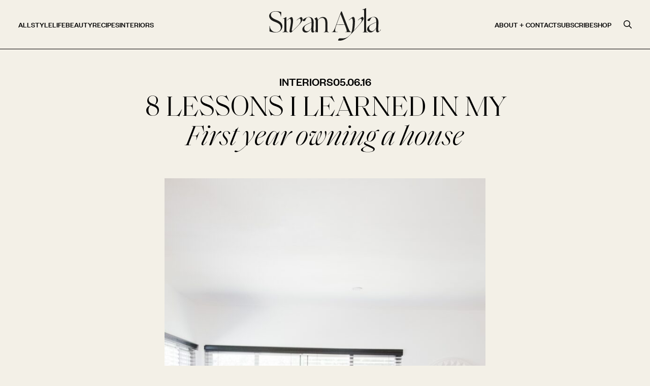

--- FILE ---
content_type: text/html; charset=UTF-8
request_url: https://sivanayla.com/2016/05/06/8-lessons-i-learned-in-my-first-year-owning-a-house/
body_size: 8815
content:
<!doctype html><html lang="en-US"><head> <script async src="https://www.googletagmanager.com/gtag/js?id=G-Z7Z1CB2B6T"></script> <script> window.dataLayer = window.dataLayer || []; function gtag(){dataLayer.push(arguments);} gtag('js', new Date()); gtag('config', 'G-Z7Z1CB2B6T'); </script> <script> !function(e){if(!window.pintrk){window.pintrk = function () { window.pintrk.queue.push(Array.prototype.slice.call(arguments))};var n=window.pintrk;n.queue=[],n.version="3.0";var t=document.createElement("script");t.async=!0,t.src=e;var r=document.getElementsByTagName("script")[0]; r.parentNode.insertBefore(t,r)}}("https://s.pinimg.com/ct/core.js"); pintrk('load', '2612672930313', {em: '<user_email_address>'}); pintrk('page'); </script> <noscript> <img height="1" width="1" style="display:none;" alt="" src="https://ct.pinterest.com/v3/?event=init&tid=2612672930313&pd[em]=<hashed_email_address>&noscript=1"/> </noscript> <meta charset="UTF-8"> <meta name="viewport" content="width=device-width, initial-scale=1.0" > <meta name='robots' content='index, follow, max-snippet:-1, max-image-preview:large, max-video-preview:-1'/> <style>img:is([sizes="auto" i], [sizes^="auto," i]) { contain-intrinsic-size: 3000px 1500px }</style> <title>8 LESSONS I LEARNED IN MY FIRST YEAR OWNING A HOUSE - Sivan</title> <link rel="canonical" href="https://sivanayla.com/2016/05/06/8-lessons-i-learned-in-my-first-year-owning-a-house/"/> <meta property="og:locale" content="en_US"/> <meta property="og:type" content="article"/> <meta property="og:title" content="8 LESSONS I LEARNED IN MY FIRST YEAR OWNING A HOUSE - Sivan"/> <meta property="og:description" content="OK, this week was pretty big for me. I was finally able to reveal my Jonathan Adler collab, share images from my mostly-finished home, launched my YouTube channel with a home tour video, and now, wrapping it all up with a post about what I learned in my first year of home-owning. It&#8217;s been quite [&hellip;]"/> <meta property="og:url" content="https://sivanayla.com/2016/05/06/8-lessons-i-learned-in-my-first-year-owning-a-house/"/> <meta property="og:site_name" content="Sivan"/> <meta property="article:published_time" content="2016-05-06T06:00:55+00:00"/> <meta property="article:modified_time" content="2023-01-10T21:21:56+00:00"/> <meta property="og:image" content="https://s3.us-west-1.amazonaws.com/cdn.sivanayla.com/8-LESSONS-I-LEARNED-IN-MY-FIRST-YEAR-OWNING-A-HOUSE.jpg"/> <meta property="og:image:width" content="1500"/> <meta property="og:image:height" content="2250"/> <meta property="og:image:type" content="image/jpeg"/> <meta name="author" content="Sivan"/> <meta name="twitter:card" content="summary_large_image"/> <meta name="twitter:label1" content="Written by"/> <meta name="twitter:data1" content="Sivan"/> <meta name="twitter:label2" content="Est. reading time"/> <meta name="twitter:data2" content="5 minutes"/> <script type="application/ld+json" class="yoast-schema-graph">{"@context":"https://schema.org","@graph":[{"@type":"Article","@id":"https://sivanayla.com/2016/05/06/8-lessons-i-learned-in-my-first-year-owning-a-house/#article","isPartOf":{"@id":"https://sivanayla.com/2016/05/06/8-lessons-i-learned-in-my-first-year-owning-a-house/"},"author":{"name":"Sivan","@id":"https://sivanayla.com/#/schema/person/08f3f9219fb5d4d5556d3c2ced5218ca"},"headline":"8 LESSONS I LEARNED IN MY FIRST YEAR OWNING A HOUSE","datePublished":"2016-05-06T06:00:55+00:00","dateModified":"2023-01-10T21:21:56+00:00","mainEntityOfPage":{"@id":"https://sivanayla.com/2016/05/06/8-lessons-i-learned-in-my-first-year-owning-a-house/"},"wordCount":719,"commentCount":0,"publisher":{"@id":"https://sivanayla.com/#organization"},"image":{"@id":"https://sivanayla.com/2016/05/06/8-lessons-i-learned-in-my-first-year-owning-a-house/#primaryimage"},"thumbnailUrl":"https://cdn.sivanayla.com/8-LESSONS-I-LEARNED-IN-MY-FIRST-YEAR-OWNING-A-HOUSE.jpg","keywords":["home","home owning","home tour","my home","my house","sivan ayla abode","sivan ayla home","sivan ayla house"],"articleSection":["Interiors"],"inLanguage":"en-US"},{"@type":"WebPage","@id":"https://sivanayla.com/2016/05/06/8-lessons-i-learned-in-my-first-year-owning-a-house/","url":"https://sivanayla.com/2016/05/06/8-lessons-i-learned-in-my-first-year-owning-a-house/","name":"8 LESSONS I LEARNED IN MY FIRST YEAR OWNING A HOUSE - Sivan","isPartOf":{"@id":"https://sivanayla.com/#website"},"primaryImageOfPage":{"@id":"https://sivanayla.com/2016/05/06/8-lessons-i-learned-in-my-first-year-owning-a-house/#primaryimage"},"image":{"@id":"https://sivanayla.com/2016/05/06/8-lessons-i-learned-in-my-first-year-owning-a-house/#primaryimage"},"thumbnailUrl":"https://cdn.sivanayla.com/8-LESSONS-I-LEARNED-IN-MY-FIRST-YEAR-OWNING-A-HOUSE.jpg","datePublished":"2016-05-06T06:00:55+00:00","dateModified":"2023-01-10T21:21:56+00:00","breadcrumb":{"@id":"https://sivanayla.com/2016/05/06/8-lessons-i-learned-in-my-first-year-owning-a-house/#breadcrumb"},"inLanguage":"en-US","potentialAction":[{"@type":"ReadAction","target":["https://sivanayla.com/2016/05/06/8-lessons-i-learned-in-my-first-year-owning-a-house/"]}]},{"@type":"ImageObject","inLanguage":"en-US","@id":"https://sivanayla.com/2016/05/06/8-lessons-i-learned-in-my-first-year-owning-a-house/#primaryimage","url":"https://cdn.sivanayla.com/8-LESSONS-I-LEARNED-IN-MY-FIRST-YEAR-OWNING-A-HOUSE.jpg","contentUrl":"https://cdn.sivanayla.com/8-LESSONS-I-LEARNED-IN-MY-FIRST-YEAR-OWNING-A-HOUSE.jpg","width":1500,"height":2250},{"@type":"BreadcrumbList","@id":"https://sivanayla.com/2016/05/06/8-lessons-i-learned-in-my-first-year-owning-a-house/#breadcrumb","itemListElement":[{"@type":"ListItem","position":1,"name":"Home","item":"https://sivanayla.com/"},{"@type":"ListItem","position":2,"name":"All Blogs","item":"https://sivanayla.com/all-blogs/"},{"@type":"ListItem","position":3,"name":"8 LESSONS I LEARNED IN MY FIRST YEAR OWNING A HOUSE"}]},{"@type":"WebSite","@id":"https://sivanayla.com/#website","url":"https://sivanayla.com/","name":"Sivan","description":"","publisher":{"@id":"https://sivanayla.com/#organization"},"potentialAction":[{"@type":"SearchAction","target":{"@type":"EntryPoint","urlTemplate":"https://sivanayla.com/?s={search_term_string}"},"query-input":{"@type":"PropertyValueSpecification","valueRequired":true,"valueName":"search_term_string"}}],"inLanguage":"en-US"},{"@type":"Organization","@id":"https://sivanayla.com/#organization","name":"Sivan","url":"https://sivanayla.com/","logo":{"@type":"ImageObject","inLanguage":"en-US","@id":"https://sivanayla.com/#/schema/logo/image/","url":"https://cdn.sivanayla.com/SivanAyla_PrimaryLogo_Black.svg","contentUrl":"https://cdn.sivanayla.com/SivanAyla_PrimaryLogo_Black.svg","width":2829.84,"height":821.9,"caption":"Sivan"},"image":{"@id":"https://sivanayla.com/#/schema/logo/image/"}},{"@type":"Person","@id":"https://sivanayla.com/#/schema/person/08f3f9219fb5d4d5556d3c2ced5218ca","name":"Sivan","image":{"@type":"ImageObject","inLanguage":"en-US","@id":"https://sivanayla.com/#/schema/person/image/","url":"https://secure.gravatar.com/avatar/626933f072512bfa5c2bd430e1840f238b8a974377f6864796636856f87cbba9?s=96&d=mm&r=g","contentUrl":"https://secure.gravatar.com/avatar/626933f072512bfa5c2bd430e1840f238b8a974377f6864796636856f87cbba9?s=96&d=mm&r=g","caption":"Sivan"},"url":"https://sivanayla.com/author/sivan-ayla/"}]}</script><link rel='stylesheet' href='https://sivanayla.com/wp-includes/css/dist/block-library/style.min.css?ver=1751979768' media='all'/><style id='classic-theme-styles-inline-css'>/*! This file is auto-generated */.wp-block-button__link{color:#fff;background-color:#32373c;border-radius:9999px;box-shadow:none;text-decoration:none;padding:calc(.667em + 2px) calc(1.333em + 2px);font-size:1.125em}.wp-block-file__button{background:#32373c;color:#fff;text-decoration:none}</style><style id='global-styles-inline-css'>:root{--wp--preset--aspect-ratio--square: 1;--wp--preset--aspect-ratio--4-3: 4/3;--wp--preset--aspect-ratio--3-4: 3/4;--wp--preset--aspect-ratio--3-2: 3/2;--wp--preset--aspect-ratio--2-3: 2/3;--wp--preset--aspect-ratio--16-9: 16/9;--wp--preset--aspect-ratio--9-16: 9/16;--wp--preset--color--black: #000000;--wp--preset--color--cyan-bluish-gray: #abb8c3;--wp--preset--color--white: #ffffff;--wp--preset--color--pale-pink: #f78da7;--wp--preset--color--vivid-red: #cf2e2e;--wp--preset--color--luminous-vivid-orange: #ff6900;--wp--preset--color--luminous-vivid-amber: #fcb900;--wp--preset--color--light-green-cyan: #7bdcb5;--wp--preset--color--vivid-green-cyan: #00d084;--wp--preset--color--pale-cyan-blue: #8ed1fc;--wp--preset--color--vivid-cyan-blue: #0693e3;--wp--preset--color--vivid-purple: #9b51e0;--wp--preset--gradient--vivid-cyan-blue-to-vivid-purple: linear-gradient(135deg,rgba(6,147,227,1) 0%,rgb(155,81,224) 100%);--wp--preset--gradient--light-green-cyan-to-vivid-green-cyan: linear-gradient(135deg,rgb(122,220,180) 0%,rgb(0,208,130) 100%);--wp--preset--gradient--luminous-vivid-amber-to-luminous-vivid-orange: linear-gradient(135deg,rgba(252,185,0,1) 0%,rgba(255,105,0,1) 100%);--wp--preset--gradient--luminous-vivid-orange-to-vivid-red: linear-gradient(135deg,rgba(255,105,0,1) 0%,rgb(207,46,46) 100%);--wp--preset--gradient--very-light-gray-to-cyan-bluish-gray: linear-gradient(135deg,rgb(238,238,238) 0%,rgb(169,184,195) 100%);--wp--preset--gradient--cool-to-warm-spectrum: linear-gradient(135deg,rgb(74,234,220) 0%,rgb(151,120,209) 20%,rgb(207,42,186) 40%,rgb(238,44,130) 60%,rgb(251,105,98) 80%,rgb(254,248,76) 100%);--wp--preset--gradient--blush-light-purple: linear-gradient(135deg,rgb(255,206,236) 0%,rgb(152,150,240) 100%);--wp--preset--gradient--blush-bordeaux: linear-gradient(135deg,rgb(254,205,165) 0%,rgb(254,45,45) 50%,rgb(107,0,62) 100%);--wp--preset--gradient--luminous-dusk: linear-gradient(135deg,rgb(255,203,112) 0%,rgb(199,81,192) 50%,rgb(65,88,208) 100%);--wp--preset--gradient--pale-ocean: linear-gradient(135deg,rgb(255,245,203) 0%,rgb(182,227,212) 50%,rgb(51,167,181) 100%);--wp--preset--gradient--electric-grass: linear-gradient(135deg,rgb(202,248,128) 0%,rgb(113,206,126) 100%);--wp--preset--gradient--midnight: linear-gradient(135deg,rgb(2,3,129) 0%,rgb(40,116,252) 100%);--wp--preset--font-size--small: 13px;--wp--preset--font-size--medium: 20px;--wp--preset--font-size--large: 36px;--wp--preset--font-size--x-large: 42px;--wp--preset--spacing--20: 0.44rem;--wp--preset--spacing--30: 0.67rem;--wp--preset--spacing--40: 1rem;--wp--preset--spacing--50: 1.5rem;--wp--preset--spacing--60: 2.25rem;--wp--preset--spacing--70: 3.38rem;--wp--preset--spacing--80: 5.06rem;--wp--preset--shadow--natural: 6px 6px 9px rgba(0, 0, 0, 0.2);--wp--preset--shadow--deep: 12px 12px 50px rgba(0, 0, 0, 0.4);--wp--preset--shadow--sharp: 6px 6px 0px rgba(0, 0, 0, 0.2);--wp--preset--shadow--outlined: 6px 6px 0px -3px rgba(255, 255, 255, 1), 6px 6px rgba(0, 0, 0, 1);--wp--preset--shadow--crisp: 6px 6px 0px rgba(0, 0, 0, 1);}:where(.is-layout-flex){gap: 0.5em;}:where(.is-layout-grid){gap: 0.5em;}body .is-layout-flex{display: flex;}.is-layout-flex{flex-wrap: wrap;align-items: center;}.is-layout-flex > :is(*, div){margin: 0;}body .is-layout-grid{display: grid;}.is-layout-grid > :is(*, div){margin: 0;}:where(.wp-block-columns.is-layout-flex){gap: 2em;}:where(.wp-block-columns.is-layout-grid){gap: 2em;}:where(.wp-block-post-template.is-layout-flex){gap: 1.25em;}:where(.wp-block-post-template.is-layout-grid){gap: 1.25em;}.has-black-color{color: var(--wp--preset--color--black) !important;}.has-cyan-bluish-gray-color{color: var(--wp--preset--color--cyan-bluish-gray) !important;}.has-white-color{color: var(--wp--preset--color--white) !important;}.has-pale-pink-color{color: var(--wp--preset--color--pale-pink) !important;}.has-vivid-red-color{color: var(--wp--preset--color--vivid-red) !important;}.has-luminous-vivid-orange-color{color: var(--wp--preset--color--luminous-vivid-orange) !important;}.has-luminous-vivid-amber-color{color: var(--wp--preset--color--luminous-vivid-amber) !important;}.has-light-green-cyan-color{color: var(--wp--preset--color--light-green-cyan) !important;}.has-vivid-green-cyan-color{color: var(--wp--preset--color--vivid-green-cyan) !important;}.has-pale-cyan-blue-color{color: var(--wp--preset--color--pale-cyan-blue) !important;}.has-vivid-cyan-blue-color{color: var(--wp--preset--color--vivid-cyan-blue) !important;}.has-vivid-purple-color{color: var(--wp--preset--color--vivid-purple) !important;}.has-black-background-color{background-color: var(--wp--preset--color--black) !important;}.has-cyan-bluish-gray-background-color{background-color: var(--wp--preset--color--cyan-bluish-gray) !important;}.has-white-background-color{background-color: var(--wp--preset--color--white) !important;}.has-pale-pink-background-color{background-color: var(--wp--preset--color--pale-pink) !important;}.has-vivid-red-background-color{background-color: var(--wp--preset--color--vivid-red) !important;}.has-luminous-vivid-orange-background-color{background-color: var(--wp--preset--color--luminous-vivid-orange) !important;}.has-luminous-vivid-amber-background-color{background-color: var(--wp--preset--color--luminous-vivid-amber) !important;}.has-light-green-cyan-background-color{background-color: var(--wp--preset--color--light-green-cyan) !important;}.has-vivid-green-cyan-background-color{background-color: var(--wp--preset--color--vivid-green-cyan) !important;}.has-pale-cyan-blue-background-color{background-color: var(--wp--preset--color--pale-cyan-blue) !important;}.has-vivid-cyan-blue-background-color{background-color: var(--wp--preset--color--vivid-cyan-blue) !important;}.has-vivid-purple-background-color{background-color: var(--wp--preset--color--vivid-purple) !important;}.has-black-border-color{border-color: var(--wp--preset--color--black) !important;}.has-cyan-bluish-gray-border-color{border-color: var(--wp--preset--color--cyan-bluish-gray) !important;}.has-white-border-color{border-color: var(--wp--preset--color--white) !important;}.has-pale-pink-border-color{border-color: var(--wp--preset--color--pale-pink) !important;}.has-vivid-red-border-color{border-color: var(--wp--preset--color--vivid-red) !important;}.has-luminous-vivid-orange-border-color{border-color: var(--wp--preset--color--luminous-vivid-orange) !important;}.has-luminous-vivid-amber-border-color{border-color: var(--wp--preset--color--luminous-vivid-amber) !important;}.has-light-green-cyan-border-color{border-color: var(--wp--preset--color--light-green-cyan) !important;}.has-vivid-green-cyan-border-color{border-color: var(--wp--preset--color--vivid-green-cyan) !important;}.has-pale-cyan-blue-border-color{border-color: var(--wp--preset--color--pale-cyan-blue) !important;}.has-vivid-cyan-blue-border-color{border-color: var(--wp--preset--color--vivid-cyan-blue) !important;}.has-vivid-purple-border-color{border-color: var(--wp--preset--color--vivid-purple) !important;}.has-vivid-cyan-blue-to-vivid-purple-gradient-background{background: var(--wp--preset--gradient--vivid-cyan-blue-to-vivid-purple) !important;}.has-light-green-cyan-to-vivid-green-cyan-gradient-background{background: var(--wp--preset--gradient--light-green-cyan-to-vivid-green-cyan) !important;}.has-luminous-vivid-amber-to-luminous-vivid-orange-gradient-background{background: var(--wp--preset--gradient--luminous-vivid-amber-to-luminous-vivid-orange) !important;}.has-luminous-vivid-orange-to-vivid-red-gradient-background{background: var(--wp--preset--gradient--luminous-vivid-orange-to-vivid-red) !important;}.has-very-light-gray-to-cyan-bluish-gray-gradient-background{background: var(--wp--preset--gradient--very-light-gray-to-cyan-bluish-gray) !important;}.has-cool-to-warm-spectrum-gradient-background{background: var(--wp--preset--gradient--cool-to-warm-spectrum) !important;}.has-blush-light-purple-gradient-background{background: var(--wp--preset--gradient--blush-light-purple) !important;}.has-blush-bordeaux-gradient-background{background: var(--wp--preset--gradient--blush-bordeaux) !important;}.has-luminous-dusk-gradient-background{background: var(--wp--preset--gradient--luminous-dusk) !important;}.has-pale-ocean-gradient-background{background: var(--wp--preset--gradient--pale-ocean) !important;}.has-electric-grass-gradient-background{background: var(--wp--preset--gradient--electric-grass) !important;}.has-midnight-gradient-background{background: var(--wp--preset--gradient--midnight) !important;}.has-small-font-size{font-size: var(--wp--preset--font-size--small) !important;}.has-medium-font-size{font-size: var(--wp--preset--font-size--medium) !important;}.has-large-font-size{font-size: var(--wp--preset--font-size--large) !important;}.has-x-large-font-size{font-size: var(--wp--preset--font-size--x-large) !important;}:where(.wp-block-post-template.is-layout-flex){gap: 1.25em;}:where(.wp-block-post-template.is-layout-grid){gap: 1.25em;}:where(.wp-block-columns.is-layout-flex){gap: 2em;}:where(.wp-block-columns.is-layout-grid){gap: 2em;}:root :where(.wp-block-pullquote){font-size: 1.5em;line-height: 1.6;}</style><link rel='stylesheet' href='https://sivanayla.com/wp-content/themes/scarlett/assets/main.css?ver=1707423476' media=''/><link rel="icon" href="https://cdn.sivanayla.com/SivanAyla_Favicon.png" sizes="32x32"/><link rel="icon" href="https://cdn.sivanayla.com/SivanAyla_Favicon.png" sizes="192x192"/><link rel="apple-touch-icon" href="https://cdn.sivanayla.com/SivanAyla_Favicon.png"/><meta name="msapplication-TileImage" content="https://cdn.sivanayla.com/SivanAyla_Favicon.png"/> <script type="text/javascript" async="" src="https://static.klaviyo.com/onsite/js/klaviyo.js?company_id=UZpVDu"></script></head><body><div class="flex flex-col h-screen justify-between" id="app"> <site-header :site-name="'Sivan'" :logo="{'url':'https:\/\/cdn.sivanayla.com\/SivanAyla_PrimaryLogo_Black.svg','alt':''}" :menu-left="[{'id':21800,'title':'All','url':'https:\/\/sivanayla.com\/blog\/','target':'','active':false,'children':[]},{'id':21069,'title':'Style','url':'https:\/\/sivanayla.com\/category\/style\/','target':'','active':false,'children':[]},{'id':21073,'title':'Life','url':'https:\/\/sivanayla.com\/category\/life\/','target':'','active':false,'children':[{'id':21792,'title':'FAMILY','url':'https:\/\/sivanayla.com\/category\/life\/family\/','target':'','active':false,'children':[]},{'id':21793,'title':'HIS + HERS','url':'https:\/\/sivanayla.com\/category\/life\/his-her\/','target':'','active':false,'children':[]},{'id':21795,'title':'TRAVEL','url':'https:\/\/sivanayla.com\/category\/travel\/','target':'','active':false,'children':[]},{'id':21791,'title':'BUSINESS','url':'https:\/\/sivanayla.com\/category\/life\/business\/','target':'','active':false,'children':[]},{'id':21794,'title':'REAL TALK','url':'https:\/\/sivanayla.com\/category\/life\/real-talk\/','target':'','active':false,'children':[]},{'id':21796,'title':'WELLNESS','url':'https:\/\/sivanayla.com\/category\/life\/wellness\/','target':'','active':false,'children':[]}]},{'id':21070,'title':'Beauty','url':'https:\/\/sivanayla.com\/category\/beauty\/','target':'','active':false,'children':[]},{'id':24090,'title':'Recipes','url':'https:\/\/sivanayla.com\/recipes\/all\/','target':'','active':false,'children':[{'id':24093,'title':'Mains','url':'https:\/\/sivanayla.com\/recipes\/mains\/','target':'','active':false,'children':[]},{'id':24091,'title':'Sides','url':'https:\/\/sivanayla.com\/recipes\/sides\/','target':'','active':false,'children':[]},{'id':24092,'title':'Drinks','url':'https:\/\/sivanayla.com\/recipes\/drinks\/','target':'','active':false,'children':[]}]},{'id':23876,'title':'Interiors','url':'https:\/\/sivanayla.com\/category\/interiors\/','target':'','active':false,'children':[]}]" :menu-right="[{'id':32,'title':'About + Contact','url':'https:\/\/sivanayla.com\/about\/','target':'','active':false,'children':[]},{'id':31,'title':'Subscribe','url':'https:\/\/sivanayla.com\/subscribe\/','target':'','active':false,'children':[]},{'id':25835,'title':'Shop','url':'https:\/\/sivanayla.com\/shop\/','target':'','active':false,'children':[{'id':26688,'title':'Gift Guide','url':'https:\/\/sivanayla.com\/category\/gift-guide\/','target':'','active':false,'children':[]},{'id':25836,'title':'Shop My Life','url':'https:\/\/sivanayla.com\/shop\/','target':'','active':false,'children':[]},{'id':23132,'title':'AMAZON STOREFRONT','url':'https:\/\/o.bttn.io\/0uh1k7LRkSV','target':'_blank','active':false,'children':[]},{'id':23133,'title':'MY LOOKS','url':'https:\/\/www.shopltk.com\/explore\/sivanayla','target':'_blank','active':false,'children':[]},{'id':23571,'title':'WHAT I WANT','url':'https:\/\/sivanayla.com\/category\/what-i-want-style\/','target':'','active':false,'children':[]},{'id':24401,'title':'Revolve Favorites','url':'https:\/\/rvlv.me\/aJf0o4','target':'_blank','active':false,'children':[]}]}]"></site-header> <main class="mb-auto"><article> <section> <div class="max-w-6xl mx-auto flex flex-col px-5 md:items-center mt-12"> <div class="flex gap-12 font-secondary uppercase text-[22px] mb-2"> <div> <a href="https://sivanayla.com/category/interiors/" rel="category tag">Interiors</a> </div> <div> 05.06.16 </div> </div> <div> <h1 class="font-primary text-[42px] lg:text-[56px] leading-[1em] md:flex md:flex-col md:text-center"> <span class="uppercase"> 8 LESSONS I LEARNED IN MY </span> <i class="lg:leading-[1.1em]">First year owning a house </i> </h1> </div> </div> </section> <section> <div class="max-w-2xl px-5 mx-auto rte-content"> <a href="https://cdn.sivanayla.com/1st-year-in-the-house.jpg"><img fetchpriority="high" decoding="async" class="aligncenter image-10518 size-large" src="https://cdn.sivanayla.com/1st-year-in-the-house-683x1024.jpg" alt="1st year in the house" width="683" height="1024" srcset="https://cdn.sivanayla.com/1st-year-in-the-house-683x1024.jpg 683w, https://cdn.sivanayla.com/1st-year-in-the-house-200x300.jpg 200w, https://cdn.sivanayla.com/1st-year-in-the-house-768x1152.jpg 768w, https://cdn.sivanayla.com/1st-year-in-the-house-1024x1536.jpg 1024w, https://cdn.sivanayla.com/1st-year-in-the-house-1365x2048.jpg 1365w, https://cdn.sivanayla.com/1st-year-in-the-house.jpg 1500w" sizes="(max-width: 683px) 100vw, 683px"/></a><p>OK, this week was pretty big for me. I was finally able to reveal my <a href="https://sivanayla.com/2016/05/04/jonathan-adler-x-sivan-ayla/" target="_blank" rel="noopener">Jonathan Adler collab</a>, share images from my mostly-finished home, launched <a href="https://www.youtube.com/channel/UC9WVtft7N_KwriaN30EDxOQ" target="_blank" rel="noopener">my YouTube channel</a> with a <a href="https://sivanayla.com/2016/05/05/welcome-to-my-home-2/" target="_blank" rel="noopener">home tour video</a>, and now, wrapping it all up with a post about what I learned in my first year of home-owning.</p><p>It&#8217;s been quite a week for us (house &amp; me), but exciting nonetheless. I just cannot believe it&#8217;s been an entire year since moving in. It seems like just yesterday I was walking through this house (just another Sunday activity for Paul &amp; I), talking about how perfect it is for our first house together. It was what you would consider a &#8220;turn key&#8221; in real estate&#8211;pretty much move-in ready and no work necessary. Of course, there are still things (ahem&#8230;counter tops) that I would love to change. But overall, I love my house.</p><p>It was such an emotional roller-coaster purchasing this home, then moving in right after my <a href="https://sivanayla.com/2015/05/11/bridal-shower/" target="_blank" rel="noopener">bridal shower</a>, THEN getting married the following month&#8230;no complaints, but phew!</p><p>Since getting back from Greece (coming up on one year on my wedding as well [insert crying emoji]), it&#8217;s been a non-stop project / process to get this house in order, but it&#8217;s finally reached a comfortable point that feels like home to me. Read on to see what I&#8217;ve learned in the past year of owning my home.</p><a href="https://cdn.sivanayla.com/owning-a-house.jpg"><img decoding="async" class="alignleft image-10520 size-large" src="https://cdn.sivanayla.com/owning-a-house-683x1024.jpg" alt="owning a house" width="683" height="1024" srcset="https://cdn.sivanayla.com/owning-a-house-683x1024.jpg 683w, https://cdn.sivanayla.com/owning-a-house-200x300.jpg 200w, https://cdn.sivanayla.com/owning-a-house-768x1152.jpg 768w, https://cdn.sivanayla.com/owning-a-house-1024x1536.jpg 1024w, https://cdn.sivanayla.com/owning-a-house-1365x2048.jpg 1365w, https://cdn.sivanayla.com/owning-a-house.jpg 1500w" sizes="(max-width: 683px) 100vw, 683px"/></a><a href="https://cdn.sivanayla.com/Pineapple-Salt-and-Pepper-Shakers.jpg"><img decoding="async" class="alignright image-10521 size-large" src="https://cdn.sivanayla.com/Pineapple-Salt-and-Pepper-Shakers-683x1024.jpg" alt="Pineapple Salt and Pepper Shakers" width="683" height="1024" srcset="https://cdn.sivanayla.com/Pineapple-Salt-and-Pepper-Shakers-683x1024.jpg 683w, https://cdn.sivanayla.com/Pineapple-Salt-and-Pepper-Shakers-200x300.jpg 200w, https://cdn.sivanayla.com/Pineapple-Salt-and-Pepper-Shakers-768x1152.jpg 768w, https://cdn.sivanayla.com/Pineapple-Salt-and-Pepper-Shakers-1024x1536.jpg 1024w, https://cdn.sivanayla.com/Pineapple-Salt-and-Pepper-Shakers-1365x2048.jpg 1365w, https://cdn.sivanayla.com/Pineapple-Salt-and-Pepper-Shakers.jpg 1500w" sizes="(max-width: 683px) 100vw, 683px"/></a><p>&nbsp;</p><p>&nbsp;</p><a href="https://cdn.sivanayla.com/first-time-buying-a-house.jpg"><img decoding="async" class="aligncenter image-10519 size-large" src="https://cdn.sivanayla.com/first-time-buying-a-house-1024x683.jpg" alt="first time buying a house" width="800" height="534" srcset="https://cdn.sivanayla.com/first-time-buying-a-house-1024x683.jpg 1024w, https://cdn.sivanayla.com/first-time-buying-a-house-300x200.jpg 300w, https://cdn.sivanayla.com/first-time-buying-a-house-768x512.jpg 768w, https://cdn.sivanayla.com/first-time-buying-a-house-600x400.jpg 600w, https://cdn.sivanayla.com/first-time-buying-a-house.jpg 1500w" sizes="(max-width: 800px) 100vw, 800px"/></a><a href="https://cdn.sivanayla.com/Tips-For-Owning-A-House.jpg"><img decoding="async" class="alignleft image-10522 size-large" src="https://cdn.sivanayla.com/Tips-For-Owning-A-House-683x1024.jpg" alt="Tips For Owning A House" width="683" height="1024" srcset="https://cdn.sivanayla.com/Tips-For-Owning-A-House-683x1024.jpg 683w, https://cdn.sivanayla.com/Tips-For-Owning-A-House-200x300.jpg 200w, https://cdn.sivanayla.com/Tips-For-Owning-A-House-768x1152.jpg 768w, https://cdn.sivanayla.com/Tips-For-Owning-A-House-1024x1536.jpg 1024w, https://cdn.sivanayla.com/Tips-For-Owning-A-House-1365x2048.jpg 1365w, https://cdn.sivanayla.com/Tips-For-Owning-A-House.jpg 1500w" sizes="(max-width: 683px) 100vw, 683px"/></a><a href="https://cdn.sivanayla.com/DIY-ikea-bookcase.jpg"><img decoding="async" class="alignright image-10523 size-large" src="https://cdn.sivanayla.com/DIY-ikea-bookcase-683x1024.jpg" alt="DIY ikea bookcase" width="683" height="1024" srcset="https://cdn.sivanayla.com/DIY-ikea-bookcase-683x1024.jpg 683w, https://cdn.sivanayla.com/DIY-ikea-bookcase-200x300.jpg 200w, https://cdn.sivanayla.com/DIY-ikea-bookcase-768x1152.jpg 768w, https://cdn.sivanayla.com/DIY-ikea-bookcase-1024x1536.jpg 1024w, https://cdn.sivanayla.com/DIY-ikea-bookcase-1365x2048.jpg 1365w, https://cdn.sivanayla.com/DIY-ikea-bookcase.jpg 1500w" sizes="(max-width: 683px) 100vw, 683px"/></a><p>&nbsp;</p><p>&nbsp;</p><p><strong>LESSONS FROM MY FIRST YEAR OWNING A HOME:</strong></p><p>&#8211;<strong>Take your time.</strong> This can also apply to apartment living, but the idea is to purchase pieces that are timeless when decorating your home. I still have a guest room completely untouched because my priorities were the main parts of the house, but I&#8217;m moving at a pretty slow pace to ensure I don&#8217;t settle on things that are just available (rather than loving it).</p><p>&#8211;<strong>Update lighting.</strong> As long as the electrical is there, have fun with statement lighting to liven up a room. I added a brass chandelier over my dining table, swapped out the sconces in my kitchen to copper ones, and installed an orbit light fixture in my office. They were all easy updates that make a huge difference.</p><p><strong>-Don&#8217;t be afraid to DIY.</strong> Owning a house is expensive. There are <em>constantly</em> things that will need to be repaired. So instead of hiring someone each and every time, watch some YouTube video, get familiar with the staff at your local Home Depot, and get your hands dirty. I&#8217;ve had to paint my living TWICE (long story&#8211;comment if you&#8217;re interested), I stained my back gate, I re-did a lot of the landscaping myself&#8230;the list goes on. Weekend projects pretty much consumed my life this past year. And of course, I have plenty more planned.</p><p><strong>-Know when to hire a professional.</strong> On the other token, there are certain things that just require a professional. All ego aside, I feel pretty damn handy, but certain jobs are worth enlisting help (plumbing, security, roofing, etc.).</p><p><strong>-Lock your mailbox. </strong>I had some weirdo steal my mail the day after I installed a security doorbell that records every movement outside my house. It was very creepy, but now I just lock my mailbox.</p><p><strong>-Take advantage of your warranties.</strong> Most houses have a one-year warranty, so pay attention to your appliances, pesticides, leaks, etc. It<em>&#8216;s </em>not always covered, but it&#8217;s worth looking into.</p><p><strong>-I love an open floor plan. </strong>My house has an open floor plan, which is one of the many things I&#8217;ve come to realize after owning  a home, that is a priority for me. We entertain a lot and since people always flock to the kitchen, having a seating area and the dining room all in the same space is perfect.</p><p><strong>-Privacy is priceless. </strong>When I was having my back gate installed, I wanted a sleek, modern, horizontal gate with small gaps between the wood planks. After the mailbox incident (and couple other creepy-ish things), I&#8217;m so glad I went with the privacy planks instead (no gap). I&#8217;m not that private of a person (obviously), but I now put a lot of value on privacy in regards to your home.</p> </div> </section> </article></main><site-footer :footer-top-mobile="[{'id':24205,'title':'FAQ','url':'https:\/\/sivanayla.com\/about\/','target':'','active':false,'children':[]},{'id':24206,'title':'About + Contact','url':'https:\/\/sivanayla.com\/about\/','target':'','active':false,'children':[]}]" :footer-middle-mobile="[{'id':24207,'title':'+LUX Unfiltered','url':'https:\/\/luxunfiltered.com','target':'_blank','active':false,'children':[]},{'id':24208,'title':'Tan + Lines','url':'https:\/\/shoptanlines.com','target':'_blank','active':false,'children':[]}]" :footer-bottom-mobile="[{'id':24209,'title':'Design By MHS','url':'https:\/\/www.melissaharans.com','target':'','active':false,'children':[]}]" :socials="{'facebook':'https:\/\/www.facebook.com\/sivanaylablog\/','instagram':'https:\/\/www.instagram.com\/sivanayla\/','pinterest':'https:\/\/www.pinterest.com\/sivanayla\/','youtube':'https:\/\/www.youtube.com\/user\/sivanayla\/'}" :menu-left="[{'id':23868,'title':'Design By MHS','url':'https:\/\/www.melissaharans.com\/','target':'_blank','active':false,'children':[]},{'id':23869,'title':'About + Contact','url':'https:\/\/sivanayla.com\/about\/','target':'','active':false,'children':[]}]" :menu-right="[{'id':23871,'title':'+ LUX Unfiltered','url':'https:\/\/luxunfiltered.com\/','target':'_blank','active':false,'children':[]},{'id':23870,'title':'Tan + Lines','url':'https:\/\/www.shoptanlines.com\/','target':'_blank','active':false,'children':[]}]"></site-footer><mobile-menu :logo="{'url':'https:\/\/cdn.sivanayla.com\/SivanAyla_PrimaryLogo_Black.svg','alt':''}" :socials="{'facebook':'https:\/\/www.facebook.com\/sivanaylablog\/','instagram':'https:\/\/www.instagram.com\/sivanayla\/','pinterest':'https:\/\/www.pinterest.com\/sivanayla\/','youtube':'https:\/\/www.youtube.com\/user\/sivanayla\/'}" :menu="[{'id':21558,'title':'Home','url':'https:\/\/sivanayla.com\/','target':'','active':false,'children':[]},{'id':21559,'title':'About','url':'https:\/\/sivanayla.com\/about\/','target':'','active':false,'children':[]},{'id':21569,'title':'Entries','url':'#','target':'','active':false,'children':[{'id':21776,'title':'All','url':'https:\/\/sivanayla.com\/blog\/','target':'','active':false,'children':[]},{'id':21777,'title':'Style','url':'https:\/\/sivanayla.com\/category\/style\/','target':'','active':false,'children':[]},{'id':21781,'title':'Life','url':'https:\/\/sivanayla.com\/category\/life\/','target':'','active':false,'children':[{'id':21779,'title':'FAMILY','url':'https:\/\/sivanayla.com\/category\/life\/family\/','target':'','active':false,'children':[]},{'id':21780,'title':'HIS + HERS','url':'https:\/\/sivanayla.com\/category\/life\/his-her\/','target':'','active':false,'children':[]},{'id':21783,'title':'TRAVEL','url':'https:\/\/sivanayla.com\/category\/travel\/','target':'','active':false,'children':[]},{'id':21778,'title':'BUSINESS','url':'https:\/\/sivanayla.com\/category\/life\/business\/','target':'','active':false,'children':[]},{'id':21782,'title':'REAL TALK','url':'https:\/\/sivanayla.com\/category\/life\/real-talk\/','target':'','active':false,'children':[]},{'id':21784,'title':'WELLNESS','url':'https:\/\/sivanayla.com\/category\/life\/wellness\/','target':'','active':false,'children':[]}]},{'id':21785,'title':'Beauty','url':'https:\/\/sivanayla.com\/category\/beauty\/','target':'','active':false,'children':[]},{'id':26642,'title':'Recipes','url':'https:\/\/sivanayla.com\/recipes\/all\/','target':'','active':false,'children':[{'id':26645,'title':'Mains','url':'https:\/\/sivanayla.com\/recipes\/mains\/','target':'','active':false,'children':[]},{'id':26644,'title':'Sides','url':'https:\/\/sivanayla.com\/recipes\/sides\/','target':'','active':false,'children':[]},{'id':26643,'title':'Drinks','url':'https:\/\/sivanayla.com\/recipes\/drinks\/','target':'','active':false,'children':[]}]},{'id':23703,'title':'Interiors','url':'https:\/\/sivanayla.com\/category\/interiors\/','target':'','active':false,'children':[]}]},{'id':21563,'title':'Subscribe','url':'https:\/\/sivanayla.com\/subscribe\/','target':'','active':false,'children':[]},{'id':25833,'title':'Shop','url':'https:\/\/sivanayla.com\/shop\/','target':'','active':false,'children':[{'id':26689,'title':'Gift Guide','url':'https:\/\/sivanayla.com\/category\/gift-guide\/','target':'','active':false,'children':[]},{'id':25834,'title':'Shop My Life','url':'https:\/\/sivanayla.com\/shop\/','target':'','active':false,'children':[]},{'id':21814,'title':'AMAZON STOREFRONT','url':'https:\/\/o.bttn.io\/0uh1k7LRkSV','target':'','active':false,'children':[]},{'id':21815,'title':'MY LOOKS','url':'https:\/\/www.shopltk.com\/explore\/sivanayla','target':'','active':false,'children':[]},{'id':23570,'title':'What I Want','url':'https:\/\/sivanayla.com\/category\/what-i-want-style\/','target':'','active':false,'children':[]},{'id':24402,'title':'Revolve Favorites','url':'https:\/\/rvlv.me\/aJf0o4','target':'_blank','active':false,'children':[]}]}]"></mobile-menu></div><script type="speculationrules">{"prefetch":[{"source":"document","where":{"and":[{"href_matches":"\/*"},{"not":{"href_matches":["\/wp-*.php","\/wp-admin\/*","\/wp-content\/uploads\/*","\/wp-content\/*","\/wp-content\/plugins\/*","\/wp-content\/themes\/scarlett\/*","\/*\\?(.+)"]}},{"not":{"selector_matches":"a[rel~=\"nofollow\"]"}},{"not":{"selector_matches":".no-prefetch, .no-prefetch a"}}]},"eagerness":"conservative"}]}</script><script src="https://sivanayla.com/wp-content/themes/scarlett/assets/main.js?ver=1729277693" id="bundle-js-js"></script><script>!function(d,s,id){ var e, p = 'https'; if(!d.getElementById(id)) { e = d.createElement(s); e.id = id; e.src = p + '://widgets.rewardstyle.com/js/widget.js'; d.body.appendChild(e); } if(typeof(window.__moneyspot) === 'object') { if(document.readyState === 'complete') { window.__moneyspot.init(); } }}(document, 'script', 'moneyspot-script');</script><script>!function(d,s,id){ var e, p = 'https'; if(!d.getElementById(id)) { e = d.createElement(s); e.id = id; e.src = p + '://widgets.rewardstyle.com/js/ltkwidget.js'; d.body.appendChild(e); }}(document, 'script', 'ltkwidget-script');if(typeof(window.__ltkwidget) === 'object'){ if (document.readyState === 'complete') { __ltkwidget.init(); }}</script><script>!function(d,s,id){ var e, p = 'https'; if(!d.getElementById(id)) { e = d.createElement(s); e.id = id; e.src = p + '://widgets.rewardstyle.com/js/lookbook.js'; d.body.appendChild(e); } if(typeof(window.__lookbook) === 'object') if(d.readyState === 'complete') { window.__lookbook.init(); }}(document, 'script', 'lookbook-script');</script><script>!function(d,s,id){ var e, p = 'https'; if(!d.getElementById(id)) { e = d.createElement(s); e.id = id; e.src = p + '://widgets.rewardstyle.com/js/shopthepost.js'; d.body.appendChild(e); } if(typeof window.__stp === 'object') if(d.readyState === 'complete') { window.__stp.init(); }}(document, 'script', 'shopthepost-script');</script><script>!function(d,s,id){ var e, p = 'https'; if(!d.getElementById(id)) { e = d.createElement(s); e.id = id; e.src = p + '://widgets.rewardstyle.com/js/boutique.js'; d.body.appendChild(e); } if(typeof window.__boutique === 'object') if(d.readyState === 'complete') { window.__boutique.init(); }}(document, 'script', 'boutique-script');</script><script>(function(){function c(){var b=a.contentDocument||a.contentWindow.document;if(b){var d=b.createElement('script');d.innerHTML="window.__CF$cv$params={r:'9c21882eba32910d',t:'MTc2OTExMDkxOS4wMDAwMDA='};var a=document.createElement('script');a.nonce='';a.src='/cdn-cgi/challenge-platform/scripts/jsd/main.js';document.getElementsByTagName('head')[0].appendChild(a);";b.getElementsByTagName('head')[0].appendChild(d)}}if(document.body){var a=document.createElement('iframe');a.height=1;a.width=1;a.style.position='absolute';a.style.top=0;a.style.left=0;a.style.border='none';a.style.visibility='hidden';document.body.appendChild(a);if('loading'!==document.readyState)c();else if(window.addEventListener)document.addEventListener('DOMContentLoaded',c);else{var e=document.onreadystatechange||function(){};document.onreadystatechange=function(b){e(b);'loading'!==document.readyState&&(document.onreadystatechange=e,c())}}}})();</script></body></html>